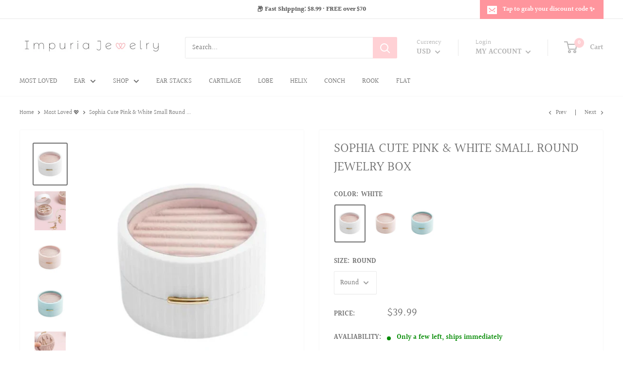

--- FILE ---
content_type: text/html; charset=utf-8
request_url: https://www.google.com/recaptcha/api2/aframe
body_size: 266
content:
<!DOCTYPE HTML><html><head><meta http-equiv="content-type" content="text/html; charset=UTF-8"></head><body><script nonce="61Oo8feJlLGMU6ZEcer35A">/** Anti-fraud and anti-abuse applications only. See google.com/recaptcha */ try{var clients={'sodar':'https://pagead2.googlesyndication.com/pagead/sodar?'};window.addEventListener("message",function(a){try{if(a.source===window.parent){var b=JSON.parse(a.data);var c=clients[b['id']];if(c){var d=document.createElement('img');d.src=c+b['params']+'&rc='+(localStorage.getItem("rc::a")?sessionStorage.getItem("rc::b"):"");window.document.body.appendChild(d);sessionStorage.setItem("rc::e",parseInt(sessionStorage.getItem("rc::e")||0)+1);localStorage.setItem("rc::h",'1769283271484');}}}catch(b){}});window.parent.postMessage("_grecaptcha_ready", "*");}catch(b){}</script></body></html>

--- FILE ---
content_type: text/javascript; charset=utf-8
request_url: https://impuria.com/collections/trending/products/sophia-cute-pink-white-small-round-jewelry-box.js
body_size: 1672
content:
{"id":8227960717563,"title":"Sophia Cute Pink \u0026 White Small Round Jewelry Box","handle":"sophia-cute-pink-white-small-round-jewelry-box","description":"\u003cp\u003e\u003cspan size=\"3\"\u003e\u003cspan size=\"3\" style=\"font-size: medium;\" data-mce-style=\"font-size: medium;\"\u003e\u003cspan data-mce-fragment=\"1\"\u003eIntroducing the Sophia Cute Pink \u0026amp; White Small Round Jewelry Box, a delightful and compact solution to your jewelry storage needs. This charming round box, adorned in a soft pink and white color palette, exudes elegance and style. Its petite size makes it perfect for organizing your favorite small trinkets, rings, or earrings. The durable construction ensures the safety of your treasures, while the adorable design adds a touch of sophistication to any vanity or dressing area. Ideal for travel or home use, this dainty jewelry box is a lovely way to keep your precious pieces neatly arranged and readily accessible.\u003c\/span\u003e\u003c\/span\u003e\u003c\/span\u003e\u003c\/p\u003e\n\u003chr color=\"#f8f8f8\" noshade size=\"1\"\u003e\n\u003ch3\u003e SPECIFICATIONS \u003c\/h3\u003e\n\u003cspan size=\"3\"\u003e\u003cspan style=\"font-size: medium;\" data-mce-style=\"font-size: medium;\"\u003e\u003cspan size=\"3\"\u003e\n\u003cli class=\"li2\"\u003eSmall Jewelry Box\u003c\/li\u003e\n\u003cli class=\"li2\"\u003e\u003cspan size=\"3\"\u003e\u003cspan style=\"font-size: medium;\" data-mce-style=\"font-size: medium;\"\u003e\u003cspan size=\"3\"\u003eDimensions: 10CM*9.5CM*5.7CM\u003c\/span\u003e\u003c\/span\u003e\u003c\/span\u003e\u003c\/li\u003e\n\u003cli class=\"li2\"\u003eColor: White, Pink, Turquoise\u003c\/li\u003e\n\u003c\/span\u003e\u003c\/span\u003e\u003c\/span\u003e\n\u003cdiv class=\"detailmodule_html\"\u003e\n\u003cdiv class=\"detail-desc-decorate-richtext\"\u003e\u003c\/div\u003e\n\u003c\/div\u003e\n\u003ch1\u003e\u003c\/h1\u003e\n\u003cdiv class=\"detailmodule_html\"\u003e\n\u003cdiv class=\"detail-desc-decorate-richtext\"\u003e\u003c\/div\u003e\n\u003c\/div\u003e\n\u003ch1\u003e\u003c\/h1\u003e\n\u003cdiv class=\"detailmodule_html\"\u003e\n\u003cdiv class=\"detail-desc-decorate-richtext\"\u003e\u003c\/div\u003e\n\u003c\/div\u003e","published_at":"2023-11-04T09:42:11-06:00","created_at":"2023-11-04T09:04:27-06:00","vendor":"Impuria Ear Piercing Jewelry","type":"","tags":["seperate"],"price":3999,"price_min":3999,"price_max":3999,"available":true,"price_varies":false,"compare_at_price":null,"compare_at_price_min":0,"compare_at_price_max":0,"compare_at_price_varies":false,"variants":[{"id":44968463466747,"title":"White \/ Round","option1":"White","option2":"Round","option3":null,"sku":"14:29#01 10x9.2x5.7cm;200007763:201336100","requires_shipping":true,"taxable":false,"featured_image":{"id":41372102263035,"product_id":8227960717563,"position":1,"created_at":"2023-11-04T09:42:08-06:00","updated_at":"2023-11-04T09:42:17-06:00","alt":null,"width":2000,"height":2500,"src":"https:\/\/cdn.shopify.com\/s\/files\/1\/0328\/8724\/2892\/files\/2_8a05c423-a2af-4be8-a9b1-4ea9db9f7aab.png?v=1699112537","variant_ids":[44968463466747]},"available":true,"name":"Sophia Cute Pink \u0026 White Small Round Jewelry Box - White \/ Round","public_title":"White \/ Round","options":["White","Round"],"price":3999,"weight":3,"compare_at_price":null,"inventory_management":"shopify","barcode":null,"featured_media":{"alt":null,"id":33986146828539,"position":1,"preview_image":{"aspect_ratio":0.8,"height":2500,"width":2000,"src":"https:\/\/cdn.shopify.com\/s\/files\/1\/0328\/8724\/2892\/files\/2_8a05c423-a2af-4be8-a9b1-4ea9db9f7aab.png?v=1699112537"}},"requires_selling_plan":false,"selling_plan_allocations":[]},{"id":44968463532283,"title":"Pink \/ Round","option1":"Pink","option2":"Round","option3":null,"sku":"14:193#02 10x9.2x5.7cm;200007763:201336100","requires_shipping":true,"taxable":false,"featured_image":{"id":41372102230267,"product_id":8227960717563,"position":3,"created_at":"2023-11-04T09:42:08-06:00","updated_at":"2023-11-04T09:42:17-06:00","alt":null,"width":2000,"height":2500,"src":"https:\/\/cdn.shopify.com\/s\/files\/1\/0328\/8724\/2892\/files\/3_0f698f90-f308-4b06-9d32-4bfea125ffb5.png?v=1699112537","variant_ids":[44968463532283]},"available":true,"name":"Sophia Cute Pink \u0026 White Small Round Jewelry Box - Pink \/ Round","public_title":"Pink \/ Round","options":["Pink","Round"],"price":3999,"weight":3,"compare_at_price":null,"inventory_management":"shopify","barcode":null,"featured_media":{"alt":null,"id":33986146861307,"position":3,"preview_image":{"aspect_ratio":0.8,"height":2500,"width":2000,"src":"https:\/\/cdn.shopify.com\/s\/files\/1\/0328\/8724\/2892\/files\/3_0f698f90-f308-4b06-9d32-4bfea125ffb5.png?v=1699112537"}},"requires_selling_plan":false,"selling_plan_allocations":[]},{"id":44968463597819,"title":"Blue \/ Round","option1":"Blue","option2":"Round","option3":null,"sku":"14:175#03 10x9.2x5.7cm;200007763:201336100","requires_shipping":true,"taxable":false,"featured_image":{"id":41372102197499,"product_id":8227960717563,"position":4,"created_at":"2023-11-04T09:42:08-06:00","updated_at":"2023-11-04T09:42:17-06:00","alt":null,"width":2000,"height":2500,"src":"https:\/\/cdn.shopify.com\/s\/files\/1\/0328\/8724\/2892\/files\/1_b196e429-7a63-43d4-949c-730db59e4b6e.png?v=1699112537","variant_ids":[44968463597819]},"available":true,"name":"Sophia Cute Pink \u0026 White Small Round Jewelry Box - Blue \/ Round","public_title":"Blue \/ Round","options":["Blue","Round"],"price":3999,"weight":3,"compare_at_price":null,"inventory_management":"shopify","barcode":null,"featured_media":{"alt":null,"id":33986146795771,"position":4,"preview_image":{"aspect_ratio":0.8,"height":2500,"width":2000,"src":"https:\/\/cdn.shopify.com\/s\/files\/1\/0328\/8724\/2892\/files\/1_b196e429-7a63-43d4-949c-730db59e4b6e.png?v=1699112537"}},"requires_selling_plan":false,"selling_plan_allocations":[]}],"images":["\/\/cdn.shopify.com\/s\/files\/1\/0328\/8724\/2892\/files\/2_8a05c423-a2af-4be8-a9b1-4ea9db9f7aab.png?v=1699112537","\/\/cdn.shopify.com\/s\/files\/1\/0328\/8724\/2892\/files\/4_b1de7f39-b2bc-40cb-b8c1-e14aaf6a71e5.png?v=1699112537","\/\/cdn.shopify.com\/s\/files\/1\/0328\/8724\/2892\/files\/3_0f698f90-f308-4b06-9d32-4bfea125ffb5.png?v=1699112537","\/\/cdn.shopify.com\/s\/files\/1\/0328\/8724\/2892\/files\/1_b196e429-7a63-43d4-949c-730db59e4b6e.png?v=1699112537","\/\/cdn.shopify.com\/s\/files\/1\/0328\/8724\/2892\/files\/6_bc5badca-e8ce-47ec-a858-fac3de06cab2.png?v=1699112530"],"featured_image":"\/\/cdn.shopify.com\/s\/files\/1\/0328\/8724\/2892\/files\/2_8a05c423-a2af-4be8-a9b1-4ea9db9f7aab.png?v=1699112537","options":[{"name":"Color","position":1,"values":["White","Pink","Blue"]},{"name":"Size","position":2,"values":["Round"]}],"url":"\/products\/sophia-cute-pink-white-small-round-jewelry-box","media":[{"alt":null,"id":33986146828539,"position":1,"preview_image":{"aspect_ratio":0.8,"height":2500,"width":2000,"src":"https:\/\/cdn.shopify.com\/s\/files\/1\/0328\/8724\/2892\/files\/2_8a05c423-a2af-4be8-a9b1-4ea9db9f7aab.png?v=1699112537"},"aspect_ratio":0.8,"height":2500,"media_type":"image","src":"https:\/\/cdn.shopify.com\/s\/files\/1\/0328\/8724\/2892\/files\/2_8a05c423-a2af-4be8-a9b1-4ea9db9f7aab.png?v=1699112537","width":2000},{"alt":null,"id":33986146894075,"position":2,"preview_image":{"aspect_ratio":0.8,"height":2500,"width":2000,"src":"https:\/\/cdn.shopify.com\/s\/files\/1\/0328\/8724\/2892\/files\/4_b1de7f39-b2bc-40cb-b8c1-e14aaf6a71e5.png?v=1699112537"},"aspect_ratio":0.8,"height":2500,"media_type":"image","src":"https:\/\/cdn.shopify.com\/s\/files\/1\/0328\/8724\/2892\/files\/4_b1de7f39-b2bc-40cb-b8c1-e14aaf6a71e5.png?v=1699112537","width":2000},{"alt":null,"id":33986146861307,"position":3,"preview_image":{"aspect_ratio":0.8,"height":2500,"width":2000,"src":"https:\/\/cdn.shopify.com\/s\/files\/1\/0328\/8724\/2892\/files\/3_0f698f90-f308-4b06-9d32-4bfea125ffb5.png?v=1699112537"},"aspect_ratio":0.8,"height":2500,"media_type":"image","src":"https:\/\/cdn.shopify.com\/s\/files\/1\/0328\/8724\/2892\/files\/3_0f698f90-f308-4b06-9d32-4bfea125ffb5.png?v=1699112537","width":2000},{"alt":null,"id":33986146795771,"position":4,"preview_image":{"aspect_ratio":0.8,"height":2500,"width":2000,"src":"https:\/\/cdn.shopify.com\/s\/files\/1\/0328\/8724\/2892\/files\/1_b196e429-7a63-43d4-949c-730db59e4b6e.png?v=1699112537"},"aspect_ratio":0.8,"height":2500,"media_type":"image","src":"https:\/\/cdn.shopify.com\/s\/files\/1\/0328\/8724\/2892\/files\/1_b196e429-7a63-43d4-949c-730db59e4b6e.png?v=1699112537","width":2000},{"alt":null,"id":33986146959611,"position":5,"preview_image":{"aspect_ratio":0.8,"height":2500,"width":2000,"src":"https:\/\/cdn.shopify.com\/s\/files\/1\/0328\/8724\/2892\/files\/6_bc5badca-e8ce-47ec-a858-fac3de06cab2.png?v=1699112530"},"aspect_ratio":0.8,"height":2500,"media_type":"image","src":"https:\/\/cdn.shopify.com\/s\/files\/1\/0328\/8724\/2892\/files\/6_bc5badca-e8ce-47ec-a858-fac3de06cab2.png?v=1699112530","width":2000}],"requires_selling_plan":false,"selling_plan_groups":[]}